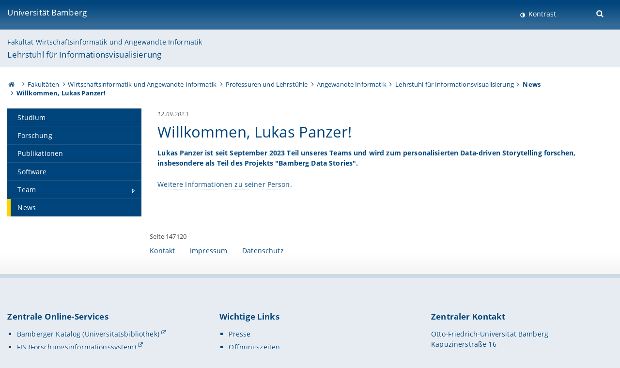

--- FILE ---
content_type: text/html; charset=utf-8
request_url: https://www.uni-bamberg.de/vis/news/artikel/willkommen-lukas-panzer/
body_size: 5790
content:
<!DOCTYPE html>
<html lang="de">
<head>

<meta charset="utf-8">
<!-- 
	featured by elementare teilchen GmbH, www.elementare-teilchen.de

	This website is powered by TYPO3 - inspiring people to share!
	TYPO3 is a free open source Content Management Framework initially created by Kasper Skaarhoj and licensed under GNU/GPL.
	TYPO3 is copyright 1998-2026 of Kasper Skaarhoj. Extensions are copyright of their respective owners.
	Information and contribution at https://typo3.org/
-->



<title>Willkommen, Lukas Panzer! - Lehrstuhl für Informationsvisualisierung </title>
<meta name="generator" content="TYPO3 CMS">
<meta name="description" content="Lukas Panzer ist seit September 2023 Teil unseres Teams und wird zum personalisierten Data-driven Storytelling forschen, insbesondere als Teil des Projekts &quot;Bamberg Data Stories&quot;.">
<meta name="viewport" content="width=device-width, initial-scale=1">
<meta property="og:title" content="Willkommen, Lukas Panzer!">
<meta property="og:type" content="article">
<meta property="og:url" content="https://www.uni-bamberg.de/vis/news/artikel/willkommen-lukas-panzer/">
<meta property="og:description" content="Lukas Panzer ist seit September 2023 Teil unseres Teams und wird zum personalisierten Data-driven Storytelling forschen, insbesondere als Teil des Projekts &quot;Bamberg Data Stories&quot;.">
<meta name="twitter:card" content="summary">
<meta name="revisit-after" content="7 days">


<link rel="stylesheet" href="/typo3temp/assets/css/0e161fa31ef1359d8d20987651f196ee.css?1728045045" media="all" nonce="VSsfGfZu19mmzgXhAYxSDikeznhlE1Kn6-oMDG_Qd6Hy4gtP02IHhg">
<link rel="stylesheet" href="/_assets/8ff03e32fdbff3962349cc6e17c99f7d/Css/MediaAlbum.css?1732185887" media="all" nonce="VSsfGfZu19mmzgXhAYxSDikeznhlE1Kn6-oMDG_Qd6Hy4gtP02IHhg">
<link rel="stylesheet" href="/_assets/47400bb84e4e0324cd1d0a84db430fe5/Css/styles.css?1741641568" media="all" nonce="VSsfGfZu19mmzgXhAYxSDikeznhlE1Kn6-oMDG_Qd6Hy4gtP02IHhg">
<link href="/_frontend/bundled/assets/screen-BUFNVmPH.css?1768923846" rel="stylesheet" nonce="VSsfGfZu19mmzgXhAYxSDikeznhlE1Kn6-oMDG_Qd6Hy4gtP02IHhg" >






<link rel="icon" type="image/png" href="/_frontend/siteunibamberg/favicon/favicon-96x96.png" sizes="96x96" />
        <link rel="icon" type="image/svg+xml" href="/_frontend/siteunibamberg/favicon/favicon.svg" />
        <link rel="shortcut icon" href="/_frontend/siteunibamberg/favicon/favicon.ico" />
        <link rel="apple-touch-icon" sizes="180x180" href="/_frontend/siteunibamberg/favicon/apple-touch-icon.png" />
        <link rel="manifest" href="">
<link rel="canonical" href="https://www.uni-bamberg.de/vis/news/artikel/willkommen-lukas-panzer/"/>

<link rel="alternate" hreflang="de" href="https://www.uni-bamberg.de/vis/news/artikel/willkommen-lukas-panzer/"/>
<link rel="alternate" hreflang="en-US" href="https://www.uni-bamberg.de/en/vis/news/artikel/welcome-lukas-panzer/"/>
<link rel="alternate" hreflang="x-default" href="https://www.uni-bamberg.de/vis/news/artikel/willkommen-lukas-panzer/"/>

<script type="application/ld+json">[{"@context":"https:\/\/www.schema.org","@type":"BreadcrumbList","itemListElement":[{"@type":"ListItem","position":1,"item":{"@id":"https:\/\/www.uni-bamberg.de\/","name":"Startseite"}},{"@type":"ListItem","position":2,"item":{"@id":"https:\/\/www.uni-bamberg.de\/fakultaeten\/","name":"Fakult\u00e4ten"}},{"@type":"ListItem","position":3,"item":{"@id":"https:\/\/www.uni-bamberg.de\/wiai\/","name":"Wirtschaftsinformatik und Angewandte Informatik"}},{"@type":"ListItem","position":4,"item":{"@id":"https:\/\/www.uni-bamberg.de\/wiai\/faecher\/","name":"Professuren und Lehrst\u00fchle"}},{"@type":"ListItem","position":5,"item":{"@id":"https:\/\/www.uni-bamberg.de\/ai\/","name":"Angewandte Informatik"}},{"@type":"ListItem","position":6,"item":{"@id":"https:\/\/www.uni-bamberg.de\/vis\/","name":"Lehrstuhl f\u00fcr Informationsvisualisierung"}},{"@type":"ListItem","position":7,"item":{"@id":"https:\/\/www.uni-bamberg.de\/vis\/news\/","name":"News"}}]}]</script>
</head>
<body class="page  page--default  act-responsive "
	      data-page="147120" data-rootline="18944 62 63 132279 2923 147108 147120 "><nav class="page__skiplinks"><ul><li><a href="#nav-main">zur Hauptnavigation springen</a></li><li><a href="#content-main">zum Inhaltsbereich springen</a></li></ul></nav><div class="responsive"></div><div id="top" class="page__wrapper"><header class="page-head-mobile no-print"><div data-headroom class="page-head-mobile__item  clearfix "><nav class="page-head-mobile__nav"><a class="page-head-mobile__nav__link  js-show-nav" href="#" title="Navigation"></a></nav><div class="page-head-mobile__brand"><a href="/" title="Universität Bamberg">Universität Bamberg</a></div><a class="[ page-head__search-hint ] js-search-toggle" href="#" title="Suche"><span class="u-visually-hidden">
						Suche öffnen
					</span></a></div><div class="page-content__nav-parents"><div class="nav-parents__button"><a href="#" class="nav-parents__button--link  [ link-list__link ] js-show-nav-parents" title="Navigation">
						Sie befinden sich hier:
					</a></div><nav class="nav-parents"><ul class="nav-parents__list  [ link-list ]"><li class="[ nav-parents__item  nav-parent__item--parent ]  link-list__item" ><a href="/" class="nav-parents__link  [ link-list__link ]" title="Modern studieren, international forschen, innovativ lehren und gelassen leben in Bamberg. Das Welterbe ist unser Campus &amp;#127891;">Startseite</a></li><li class="[ nav-parents__item  nav-parent__item--parent ]  link-list__item" ><a href="/fakultaeten/" class="nav-parents__link  [ link-list__link ]" title="Die vier Fakultäten der Uni: Geistes- und Kulturwissenschaften, Sozial- und Wirtschaftswissenschaften, Humanwissenschaften, Wirtschaftsinformatik">Fakultäten</a></li><li class="[ nav-parents__item  nav-parent__item--parent ]  link-list__item" ><a href="/wiai/" class="nav-parents__link  [ link-list__link ]" title="Die Fakultät WIAI verbindet die Wirtschaftsinformatik mit Angewandter Informatik und der klassischen Theoretischen und Praktischen Informatik">Wirtschaftsinformatik und Angewandte Informatik</a></li><li class="[ nav-parents__item  nav-parent__item--parent ]  link-list__item" ><a href="/wiai/faecher/" class="nav-parents__link  [ link-list__link ]" title="Überblick über die Fächer an der Fakultät Wirtschaftsinformatik und Angewandte Informatik">Professuren und Lehrstühle</a></li><li class="[ nav-parents__item  nav-parent__item--parent ]  link-list__item" ><a href="/ai/" class="nav-parents__link  [ link-list__link ]" title="Forschung zu KI, Medien- und Kulturinformatik, Mensch-Computer-Interaktion sowie Grafik, Design und Visualisierung">Angewandte Informatik</a></li><li class="[ nav-parents__item  nav-parent__item--parent ]  link-list__item" ><a href="/vis/" class="nav-parents__link  [ link-list__link ]" title="Lehrstuhl für Informationsvisualisierung">Lehrstuhl für Informationsvisualisierung</a></li><li class="[ nav-parents__item  nav-parent__item--parent ]  link-list__item" ><a href="/vis/news/" class="nav-parents__link  [ link-list__link ]" title="News">News</a></li></ul></nav></div><div class="[ page-head__search  page-head__search--mobile ]  js-search"><form class="search-global search-global--mobile js-search-global-form" action="https://www.google.com"><fieldset><label class="search-global__option js-search-option is-active" data-search-option="Unibamberg">
                    www.uni-bamberg.de
                    <input type="radio" name="searchOption" value="www.uni-bamberg.de"/></label><label class="search-global__option js-search-option" data-search-option="Univis">
                    univis.uni-bamberg.de
                    <input type="radio" name="searchOption" value="univis.uni-bamberg.de"/></label><label class="search-global__option js-search-option" data-search-option="Fis">
                    fis.uni-bamberg.de
                    <input type="radio" name="searchOption" value="fis.uni-bamberg.de"/></label></fieldset><fieldset><input name="q" type="text" class="search__input js-search-global-input" placeholder="Mit Google suchen" aria-label="search"/><button type="submit" class="search__submit  js-search-global-submit" title="Suche starten"><span class="u-visually-hidden">Suche starten</span></button><div class="search__engines-container"><label class="search__engine  js-search-engine is-active" data-search-engine="Google"><input class="u-visually-hidden" type="radio" name="searchEngine" value="https://www.google.de/search"><span class="search__engine-icon search__engine-icon-google"></span><span class="u-visually-hidden">Google</span></label><label class="search__engine  js-search-engine" data-search-engine="Ecosia"><input class="u-visually-hidden" type="radio" name="searchEngine" value="https://www.ecosia.org/search"><span class="search__engine-icon search__engine-icon-ecosia"></span><span class="u-visually-hidden">Ecosia</span></label><label class="search__engine  js-search-engine" data-search-engine="Bing"><input class="u-visually-hidden" type="radio" name="searchEngine" value="https://www.bing.com/search"><span class="search__engine-icon search__engine-icon-bing"></span><span class="u-visually-hidden">Bing</span></label></div></fieldset><button type="button" class="search-global__close js-search-toggle"><span class="u-visually-hidden">Suche schließen</span></button></form></div></header><header class="page-head"><div class="page-head__item  clearfix  [ box  box--large  box--brand-1st ]  [ rounded--topright--large  rounded--topleft ]  gradient--header"><div class="page-head__brand"><div class="page-head__logo"><a href="/" title="Universität Bamberg"><span class="page-head__logo__img page-head__logo__img--de">&nbsp; </span> Universität Bamberg</a></div></div><div class="page-head__useractions no-print"><div class="[ page-head__contrast ]"><div class="contrastx"><et-state-toggle active-class="t-contrast" inactive-class="" cookie="contrastTheme" el="body"><button
                                    type="button"
                                    class="contrast__button"
                                >
                                    Kontrast
                                </button></et-state-toggle></div></div><div class="[ page-head__language ]"><nav class="nav-language"></nav></div><div class="[ page-head__search ]"><button class="search__toggle js-search-toggle" type="button"><span class="u-visually-hidden">Suche öffnen</span></button></div></div><div class="[ page-head__search-overlay ] rounded--topleft rounded--topright--large js-search"><form class="search-global js-search-global-form" action="https://www.google.com"><fieldset><label class="search-global__option js-search-option is-active" data-search-option="Unibamberg">
                    www.uni-bamberg.de
                    <input type="radio" name="searchOption" value="www.uni-bamberg.de"/></label><label class="search-global__option js-search-option" data-search-option="Univis">
                    univis.uni-bamberg.de
                    <input type="radio" name="searchOption" value="univis.uni-bamberg.de"/></label><label class="search-global__option js-search-option" data-search-option="Fis">
                    fis.uni-bamberg.de
                    <input type="radio" name="searchOption" value="fis.uni-bamberg.de"/></label></fieldset><fieldset><input name="q" type="text" class="search__input js-search-global-input" placeholder="Mit Google suchen" aria-label="search"/><button type="submit" class="search__submit  js-search-global-submit" title="Suche starten"><span class="u-visually-hidden">Suche starten</span></button><div class="search__engines-container"><label class="search__engine  js-search-engine is-active" data-search-engine="Google"><input class="u-visually-hidden" type="radio" name="searchEngine" value="https://www.google.de/search"><span class="search__engine-icon search__engine-icon-google"></span><span class="u-visually-hidden">Google</span></label><label class="search__engine  js-search-engine" data-search-engine="Ecosia"><input class="u-visually-hidden" type="radio" name="searchEngine" value="https://www.ecosia.org/search"><span class="search__engine-icon search__engine-icon-ecosia"></span><span class="u-visually-hidden">Ecosia</span></label><label class="search__engine  js-search-engine" data-search-engine="Bing"><input class="u-visually-hidden" type="radio" name="searchEngine" value="https://www.bing.com/search"><span class="search__engine-icon search__engine-icon-bing"></span><span class="u-visually-hidden">Bing</span></label></div></fieldset><button type="button" class="search-global__close js-search-toggle"><span class="u-visually-hidden">Suche schließen</span></button></form></div></div><div class="page-head__sector  [ box  box--brand-1st-light ] "><div class="sector__logo"></div><p class="[ sector__title  sector__title2 ]"><a href="/wiai/">Fakultät Wirtschaftsinformatik und Angewandte Informatik</a></p><p class="[ sector__title  sector__title1 ]"><a href="/vis/">Lehrstuhl für Informationsvisualisierung</a></p></div><div class="page-head__breadcrumb  [ stripe ]  js-breadcrumb"><ol class="nav-breadcrumb  nav-breadcrumb--delimited list-inline"><li class="nav-breadcrumb__item"><a href="/" class="icon--home">&nbsp;<span class="u-visually-hidden">Otto-Friedrich-Universität Bamberg</span></a></li><li class="nav-breadcrumb__item" ><a href="/fakultaeten/" class="nav-breadcrumb__link" title="Die vier Fakultäten der Uni: Geistes- und Kulturwissenschaften, Sozial- und Wirtschaftswissenschaften, Humanwissenschaften, Wirtschaftsinformatik">Fakultäten</a></li><li class="nav-breadcrumb__item" ><a href="/wiai/" class="nav-breadcrumb__link" title="Die Fakultät WIAI verbindet die Wirtschaftsinformatik mit Angewandter Informatik und der klassischen Theoretischen und Praktischen Informatik">Wirtschaftsinformatik und Angewandte Informatik</a></li><li class="nav-breadcrumb__item" ><a href="/wiai/faecher/" class="nav-breadcrumb__link" title="Überblick über die Fächer an der Fakultät Wirtschaftsinformatik und Angewandte Informatik">Professuren und Lehrstühle</a></li><li class="nav-breadcrumb__item" ><a href="/ai/" class="nav-breadcrumb__link" title="Forschung zu KI, Medien- und Kulturinformatik, Mensch-Computer-Interaktion sowie Grafik, Design und Visualisierung">Angewandte Informatik</a></li><li class="nav-breadcrumb__item" ><a href="/vis/" class="nav-breadcrumb__link" title="Lehrstuhl für Informationsvisualisierung">Lehrstuhl für Informationsvisualisierung</a></li><li class="[ nav-breadcrumb__item  nav-breadcrumb__item--active ]"><a href="/vis/news/" class="nav-breadcrumb__link" title="News">News</a></li><li class="[ nav-breadcrumb__item  nav-breadcrumb__item--active ]">Willkommen, Lukas Panzer!</li></ol></div></header><main class="page-content"><div class="page-content__nav" id="nav-main"><!-- Start nav-mobile --><nav class="nav-mobile  js-nav-panel" data-ui-component="Mobile navigation"><div class="page-content__sector [ box  box--brand-1st-light ] ">
						Seitenbereich: 
						<p class="[ sector__title  sector__title2 ]"><a href="/wiai/">Fakultät Wirtschaftsinformatik und Angewandte Informatik</a></p><p class="[ sector__title  sector__title1 ]"><a href="/vis/">Lehrstuhl für Informationsvisualisierung</a></p></div><div class="page-content__useractions"><et-state-toggle active-class="t-contrast" inactive-class="" cookie="contrastTheme" el="body"><button type="button" class="page-content__contrast contrast__button  link-list__item__link contrastx--mobile  contrastx">
                                Kontrast
                            </button></et-state-toggle><button class="[ page-content__language-hint ]  js-toggle-lang">
							Sprache
						</button><div class="page-content__language"><nav class=" [ nav-language  nav-language--mobile ] js-lang"></nav></div></div><nav class="nav-sector " data-ui-component="Sector navigation"><ul class="nav-sector__container  [ link-list ]"><li class="[ nav-sector__item  nav-sector__item--flyout  nav-sector__item--first ]  link-list__item" data-page="147131"><a href="/vis/studium/" class="nav-sector__link  [ link-list__link ]"><span class="nav-sector__link-text">Studium</span></a></li><li class="[ nav-sector__item  nav-sector__item--flyout  ]  link-list__item" data-page="147130"><a href="/vis/forschung/" class="nav-sector__link  [ link-list__link ]"><span class="nav-sector__link-text">Forschung</span></a></li><li class="[ nav-sector__item  nav-sector__item--flyout  ]  link-list__item" data-page="148104"><a href="/vis/publikationen/" class="nav-sector__link  [ link-list__link ]"><span class="nav-sector__link-text">Publikationen</span></a></li><li class="[ nav-sector__item  nav-sector__item--flyout  ]  link-list__item" data-page="147129"><a href="/vis/software/" class="nav-sector__link  [ link-list__link ]"><span class="nav-sector__link-text">Software</span></a></li><li class="[ nav-sector__item  nav-sector__item--parent  nav-sector__item--flyout ]  [ link-list__item ]" data-page="147123"><a href="/vis/team/" class="nav-sector__link  [ link-list__link ]  js-nav-sector__link--has-subpages"><span class="nav-sector__link-text">Team</span><span class="nav-sector__expand js-expand"></span></a><ul class="[ nav-sector__container  nav-sector__container--level-2 ]  [ link-list ]"><li class="[ nav-sector__item  nav-sector__item--flyout  nav-sector__item--first ]  link-list__item" data-page="147125"><a href="/vis/team/prof-dr-fabian-beck/" class="nav-sector__link  [ link-list__link ]"><span class="nav-sector__link-text">Prof. Dr. Fabian Beck</span></a></li><li class="[ nav-sector__item  nav-sector__item--flyout  ]  link-list__item" data-page="154704"><a href="/vis/team/cornelia-geisler-sekretariat/" class="nav-sector__link  [ link-list__link ]"><span class="nav-sector__link-text">Cornelia Geisler (Sekretariat)</span></a></li><li class="[ nav-sector__item  nav-sector__item--flyout  ]  link-list__item" data-page="167845"><a href="/vis/team/leah-muehloeder/" class="nav-sector__link  [ link-list__link ]"><span class="nav-sector__link-text">Leah Mühlöder</span></a></li><li class="[ nav-sector__item  nav-sector__item--flyout  ]  link-list__item" data-page="160544"><a href="/vis/team/lukas-panzer/" class="nav-sector__link  [ link-list__link ]"><span class="nav-sector__link-text">Lukas Panzer</span></a></li><li class="[ nav-sector__item  nav-sector__item--flyout  nav-sector__item--last ]  link-list__item" data-page="158564"><a href="/vis/team/madhav-poddar/" class="nav-sector__link  [ link-list__link ]"><span class="nav-sector__link-text">Madhav Poddar</span></a></li></ul></li><li class="[ nav-sector__item  nav-sector__item--flyout  nav-sector__item--last ]  link-list__item" data-page="147120"><a href="/vis/news/" class="nav-sector__link  [ link-list__link ]"><span class="nav-sector__link-text">News</span></a></li></ul></nav></nav><!-- End nav-mobile --><aside class="page-content__nav-links  base-padding--mobile"></aside></div><!--TYPO3SEARCH_begin--><article id="content-main" class="page-content__content" ><section class="page-content__main page-content__main--full"><div class="news  news-single"><div class="news__article"><div class="news__detail  [ media  media--responsive  media--rev  media--large ]"><div class="media__body"><div class="news__appendix"><span class="news-list-date"><time datetime="2023-09-12">
									12.09.2023
									<meta content="2023-09-12" property="article:published_time"/></time></span><script type="application/ld+json">
  {
    "@context": "http://schema.org",
    "@type": "NewsArticle",
    "headline": "Willkommen, Lukas Panzer!",
    "alternativeHeadline": "",
    "image": {},

    "datePublished": "2023-09-12",
    "description": "Lukas Panzer ist seit September 2023 Teil unseres Teams und wird zum personalisierten Data-driven Storytelling forschen, insbesondere als Teil des Projekts &quot;Bamberg Data Stories&quot;.",
    "author": {"@type": "Organization","name": "Otto-Friedrich-Universität Bamberg"},

    "publisher": {
      "@type": "Organization",
      "name": "Otto-Friedrich-Universität Bamberg",
      "logo": {
        "@type": "ImageObject",
        "url": "/_assets/b1bf1a005f6c5650e8f71b3d69981ee9/Images/rss-logo.png",
        "width": 128,
        "height": 128
      }
    },
    "keywords": "",
    "dateModified": "2023-09-12 14:27:04",
    "mainEntityOfPage": {
        "@type": "WebPage",
        "@id": "https:\/\/www.uni-bamberg.de\/vis\/news\/artikel\/willkommen-lukas-panzer\/"
    }
  }
</script></div><div class="news__header"><h1>Willkommen, Lukas Panzer!</h1></div><div class="news__teaser-text"><p>Lukas Panzer ist seit September 2023 Teil unseres Teams und wird zum personalisierten Data-driven Storytelling forschen, insbesondere als Teil des Projekts "Bamberg Data Stories".</p></div><div class="news-text-wrap"><p><a href="/vis/team/lukas-panzer/">Weitere Informationen zu seiner Person.</a></p></div></div></div><div class="news-related-wrap"></div></div></div></section><div class="container  container__totop  js-totop-link  is-pinned"><div class="c-totop"><a class="c-totop_link" href="#top" title="Zum Seitenanfang"></a></div></div></article><!--TYPO3SEARCH_end--></main></div><footer class="page-content__footer  [ stripe  stripe--content-footer ] "><div class="page-content-footer__wrapper "><div class="page-content-footer__inner-wrapper"><div class=""><p class="page-content-footer__item page-content-footer__descr"><span class="seitenid">Seite 147120</span></p><nav class="page-content-footer__item page-content__nav-meta nav-meta"><ul class="[ list-inline ]"><li><a href="/vis/kontaktnavigation/kontakt/">Kontakt</a></li><li><a href="/vis/kontaktnavigation/impressum/">Impressum</a></li><li><a href="/its/verfahrensweisen/datenschutz/datenschutzerklaerungen/webauftritt/">Datenschutz</a></li></ul></nav></div></div></div></footer><footer class="page-footer [ stripe  stripe--footer ]"><div class="container  container--footer  page-footer__container"><div class="page-footer__items"><nav class="page-footer__item  page-footer__nav" aria-labelledby="footer-headline-left"><p class="page-footer__item__headline" id="footer-headline-left">Zentrale Online-Services</p><div><ul><li><a href="https://katalog.ub.uni-bamberg.de/" target="_blank" class="external-link-new-window" rel="noreferrer">Bamberger Katalog (Universitätsbibliothek)</a></li><li><a href="https://fis.uni-bamberg.de/" target="_blank" rel="noreferrer">FIS (Forschungsinformationssystem)</a></li><li><a href="/pruefungsamt/fn2sss/" title="FlexNow 2 Uni Bamberg">FlexNow2 für Studierende</a></li><li><a href="/pruefungsamt/flexnow/fn2web/" title="FlexNow 2 Uni Bamberg">FlexNow2 für Mitarbeitende</a></li><li><a href="/intranet/">Intranet</a></li><li><a href="https://o365.uni-bamberg.de/" target="_blank" rel="noreferrer">Office 365</a></li><li><a href="https://qis.uni-bamberg.de/" target="_blank" rel="noreferrer">Online-Dienste</a><br><a href="https://qis.uni-bamberg.de/" target="_blank" rel="noreferrer">(Studierendenkanzlei)</a></li><li><a href="https://univis.uni-bamberg.de" target="_blank" title="UnivIS Uni Bamberg" rel="noreferrer">UnivIS</a></li><li>Uni-Webmail:<br><a href="https://mailex.uni-bamberg.de/" target="_blank" rel="noreferrer">https://mailex.uni-bamberg.de</a><br><a href="https://o365.uni-bamberg.de/" target="_blank" rel="noreferrer">https://o365.uni-bamberg.de</a></li><li><a href="https://vc.uni-bamberg.de" target="_blank" title="VC Uni Bamberg (Virtueller Campus)" rel="noreferrer">Virtueller Campus</a></li></ul></div></nav><nav class="page-footer__item  page-footer__nav" aria-labelledby="footer-headline-middle"><p class="page-footer__item__headline" id="footer-headline-middle">Wichtige Links</p><div><ul><li><a href="/presse/pressemitteilungen/">Presse</a></li><li><a href="/universitaet/anreise/oeffnungszeiten/">Öffnungszeiten</a></li><li><a href="/pruefungsamt/">Prüfungsamt</a></li><li><a href="/its/">IT-Service der Universität</a></li><li><a href="/studium/im-studium/studienorganisation/rueckmeldung/">Rückmeldung</a></li><li><a href="/studierendenkanzlei/">Studierendenkanzlei</a></li><li><a href="/ub/">Universitätsbibliothek</a></li><li><a href="/studium/im-studium/studienorganisation/vorlesungszeiten/">Vorlesungszeiten &amp; Fristen</a></li><li><a href="/studienangebot/">Studienangebot</a></li></ul></div><div><p><a href="/its/verfahrensweisen/barrierefreiheit-erklaerung/" title="Erklärung zur Barrierefreiheit">Erklärung zur Barrierefreiheit</a></p><p><a href="/leichte-sprache/">Uni Bamberg in leichter Sprache</a></p><p>&nbsp;</p></div></nav><section class="page-footer__item  page-footer__item--address  link-marker-none" aria-labelledby="footer-headline-right"><p class="page-footer__item__headline" id="footer-headline-right">Zentraler Kontakt </p><div><p>Otto-Friedrich-Universität Bamberg<br> Kapuzinerstraße 16<br> 96047 Bamberg</p><p>Telefon: 0951 863-0<br> E-Mail: <a href="#" data-mailto-token="kygjrm8nmqrYslg+zykzcpe,bc" data-mailto-vector="-2">post(at)uni-bamberg.de</a></p><ul><li><a href="/universitaet/charakteristika-und-kultur/netzwerke/">Unsere Netzwerke</a></li><li><a href="/zertifikate/">Unsere Zertifikate</a></li></ul></div><div class="page-footer__socialmedia"><p class="page-footer__item__headline">Folgen Sie uns</p><a class="link--instagram" href="https://www.instagram.com/uni_bamberg/" target="_blank" rel="noreferrer" title="Instagram" aria-label="Instagram">Instagram</a><a class="link--facebook" href="https://www.facebook.com/UniBamberg/" target="_blank" rel="noreferrer" title="Facebook" aria-label="Facebook">Facebook</a><a class="link--bluesky" href="https://bsky.app/profile/uni-bamberg.de" target="_blank" rel="noreferrer" title="Bluesky" aria-label="Bluesky">Bluesky</a><a class="link--tiktok" href="https://www.tiktok.com/@unibamberg" target="_blank" rel="noreferrer" title="Tiktok" aria-label="Tiktok">Toktok</a><br/><a href="/universitaet/aktuelles/newsletter-abonnieren/" title="Newsletter abonnieren" class="link--newsletter">Newsletter abonnieren</a></div></section></div></div></footer><script nonce="VSsfGfZu19mmzgXhAYxSDikeznhlE1Kn6-oMDG_Qd6Hy4gtP02IHhg">
            var addTrackerId = 34;
            var _paq = _paq || [];
            _paq.push(["disableCookies"]);
            _paq.push(['trackPageView']);
            _paq.push(['enableLinkTracking']);
            _paq.push(['addDownloadExtensions', "html|html"]);
            (function() {
                var u="//matomo.www.uni-bamberg.de/";
                _paq.push(['setTrackerUrl', u+'piwik.php']);
                _paq.push(['setSiteId', 1]);
                if (typeof addTrackerId !== 'undefined') {
                    _paq.push([ 'addTracker', u+'piwik.php', addTrackerId ]);
                }
                var d=document, g=d.createElement('script'), s=d.getElementsByTagName('script')[0];
                g.type='text/javascript'; g.async=true; g.defer=true; g.src=u+'piwik.js'; s.parentNode.insertBefore(g,s);
            })();
        </script><noscript><img src="//matomo.www.uni-bamberg.de/piwik.php?idsite=1" style="border:0;" alt=""></noscript>




<script id="powermail_conditions_container" data-condition-uri="https://www.uni-bamberg.de/vis/news?type=3132"></script>

<script src="/_assets/948410ace0dfa9ad00627133d9ca8a23/JavaScript/Powermail/Form.min.js?1760518844" defer="defer" nonce="VSsfGfZu19mmzgXhAYxSDikeznhlE1Kn6-oMDG_Qd6Hy4gtP02IHhg"></script>
<script src="/_assets/6b4f2a2766cf7ae23f682cf290eb0950/JavaScript/PowermailCondition.min.js?1763136161" defer="defer" nonce="VSsfGfZu19mmzgXhAYxSDikeznhlE1Kn6-oMDG_Qd6Hy4gtP02IHhg"></script>
<script src="/_assets/47400bb84e4e0324cd1d0a84db430fe5/JavaScript/decode.js?1741641568" nonce="VSsfGfZu19mmzgXhAYxSDikeznhlE1Kn6-oMDG_Qd6Hy4gtP02IHhg"></script>
<script async="async" src="/typo3temp/assets/js/59cb7c5e3fccb968fb36c2e97ef8bf95.js?1765795484"></script>
<script type="module" src="/_frontend/bundled/assets/main-Cdk7_gT1.js?1768923846" nonce="VSsfGfZu19mmzgXhAYxSDikeznhlE1Kn6-oMDG_Qd6Hy4gtP02IHhg"></script>


</body>
</html>